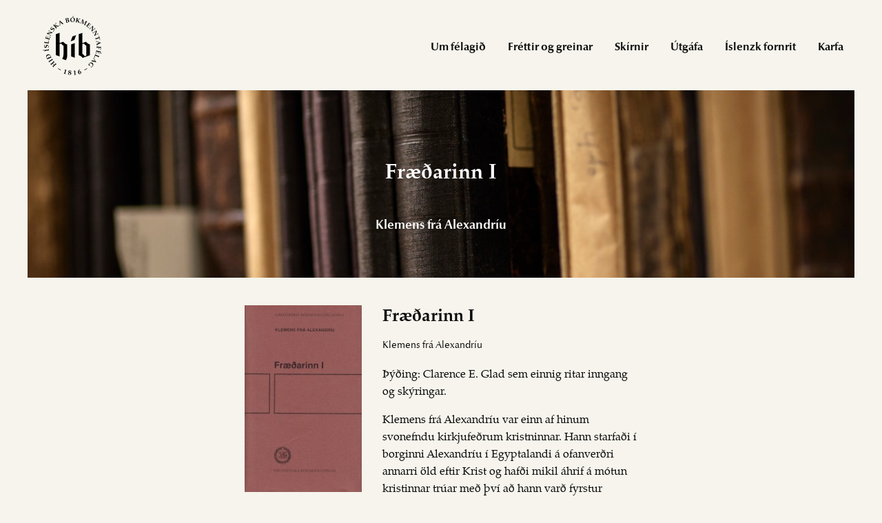

--- FILE ---
content_type: text/html; charset=UTF-8
request_url: https://hib.is/vara/fraedarinn/
body_size: 7664
content:
<!doctype html>
<html class="no-js" lang="is" >
	<head>
		<meta charset="UTF-8" />
		<meta name="viewport" content="width=device-width, initial-scale=1.0" />

		<title>Fræðarinn I &#8211; Hið íslenska bókmenntafélag</title>
<meta name='robots' content='max-image-preview:large' />
<script>window._wca = window._wca || [];</script>
<link rel='dns-prefetch' href='//stats.wp.com' />
<link rel='dns-prefetch' href='//ajax.googleapis.com' />
<link rel='stylesheet' id='wp-block-library-css' href='https://hib.is/wp-includes/css/dist/block-library/style.min.css?ver=6.6.4' type='text/css' media='all' />
<link rel='stylesheet' id='mediaelement-css' href='https://hib.is/wp-includes/js/mediaelement/mediaelementplayer-legacy.min.css?ver=4.2.17' type='text/css' media='all' />
<link rel='stylesheet' id='wp-mediaelement-css' href='https://hib.is/wp-includes/js/mediaelement/wp-mediaelement.min.css?ver=6.6.4' type='text/css' media='all' />
<style id='jetpack-sharing-buttons-style-inline-css' type='text/css'>
.jetpack-sharing-buttons__services-list{display:flex;flex-direction:row;flex-wrap:wrap;gap:0;list-style-type:none;margin:5px;padding:0}.jetpack-sharing-buttons__services-list.has-small-icon-size{font-size:12px}.jetpack-sharing-buttons__services-list.has-normal-icon-size{font-size:16px}.jetpack-sharing-buttons__services-list.has-large-icon-size{font-size:24px}.jetpack-sharing-buttons__services-list.has-huge-icon-size{font-size:36px}@media print{.jetpack-sharing-buttons__services-list{display:none!important}}.editor-styles-wrapper .wp-block-jetpack-sharing-buttons{gap:0;padding-inline-start:0}ul.jetpack-sharing-buttons__services-list.has-background{padding:1.25em 2.375em}
</style>
<style id='classic-theme-styles-inline-css' type='text/css'>
/*! This file is auto-generated */
.wp-block-button__link{color:#fff;background-color:#32373c;border-radius:9999px;box-shadow:none;text-decoration:none;padding:calc(.667em + 2px) calc(1.333em + 2px);font-size:1.125em}.wp-block-file__button{background:#32373c;color:#fff;text-decoration:none}
</style>
<style id='global-styles-inline-css' type='text/css'>
:root{--wp--preset--aspect-ratio--square: 1;--wp--preset--aspect-ratio--4-3: 4/3;--wp--preset--aspect-ratio--3-4: 3/4;--wp--preset--aspect-ratio--3-2: 3/2;--wp--preset--aspect-ratio--2-3: 2/3;--wp--preset--aspect-ratio--16-9: 16/9;--wp--preset--aspect-ratio--9-16: 9/16;--wp--preset--color--black: #000000;--wp--preset--color--cyan-bluish-gray: #abb8c3;--wp--preset--color--white: #ffffff;--wp--preset--color--pale-pink: #f78da7;--wp--preset--color--vivid-red: #cf2e2e;--wp--preset--color--luminous-vivid-orange: #ff6900;--wp--preset--color--luminous-vivid-amber: #fcb900;--wp--preset--color--light-green-cyan: #7bdcb5;--wp--preset--color--vivid-green-cyan: #00d084;--wp--preset--color--pale-cyan-blue: #8ed1fc;--wp--preset--color--vivid-cyan-blue: #0693e3;--wp--preset--color--vivid-purple: #9b51e0;--wp--preset--gradient--vivid-cyan-blue-to-vivid-purple: linear-gradient(135deg,rgba(6,147,227,1) 0%,rgb(155,81,224) 100%);--wp--preset--gradient--light-green-cyan-to-vivid-green-cyan: linear-gradient(135deg,rgb(122,220,180) 0%,rgb(0,208,130) 100%);--wp--preset--gradient--luminous-vivid-amber-to-luminous-vivid-orange: linear-gradient(135deg,rgba(252,185,0,1) 0%,rgba(255,105,0,1) 100%);--wp--preset--gradient--luminous-vivid-orange-to-vivid-red: linear-gradient(135deg,rgba(255,105,0,1) 0%,rgb(207,46,46) 100%);--wp--preset--gradient--very-light-gray-to-cyan-bluish-gray: linear-gradient(135deg,rgb(238,238,238) 0%,rgb(169,184,195) 100%);--wp--preset--gradient--cool-to-warm-spectrum: linear-gradient(135deg,rgb(74,234,220) 0%,rgb(151,120,209) 20%,rgb(207,42,186) 40%,rgb(238,44,130) 60%,rgb(251,105,98) 80%,rgb(254,248,76) 100%);--wp--preset--gradient--blush-light-purple: linear-gradient(135deg,rgb(255,206,236) 0%,rgb(152,150,240) 100%);--wp--preset--gradient--blush-bordeaux: linear-gradient(135deg,rgb(254,205,165) 0%,rgb(254,45,45) 50%,rgb(107,0,62) 100%);--wp--preset--gradient--luminous-dusk: linear-gradient(135deg,rgb(255,203,112) 0%,rgb(199,81,192) 50%,rgb(65,88,208) 100%);--wp--preset--gradient--pale-ocean: linear-gradient(135deg,rgb(255,245,203) 0%,rgb(182,227,212) 50%,rgb(51,167,181) 100%);--wp--preset--gradient--electric-grass: linear-gradient(135deg,rgb(202,248,128) 0%,rgb(113,206,126) 100%);--wp--preset--gradient--midnight: linear-gradient(135deg,rgb(2,3,129) 0%,rgb(40,116,252) 100%);--wp--preset--font-size--small: 13px;--wp--preset--font-size--medium: 20px;--wp--preset--font-size--large: 36px;--wp--preset--font-size--x-large: 42px;--wp--preset--spacing--20: 0.44rem;--wp--preset--spacing--30: 0.67rem;--wp--preset--spacing--40: 1rem;--wp--preset--spacing--50: 1.5rem;--wp--preset--spacing--60: 2.25rem;--wp--preset--spacing--70: 3.38rem;--wp--preset--spacing--80: 5.06rem;--wp--preset--shadow--natural: 6px 6px 9px rgba(0, 0, 0, 0.2);--wp--preset--shadow--deep: 12px 12px 50px rgba(0, 0, 0, 0.4);--wp--preset--shadow--sharp: 6px 6px 0px rgba(0, 0, 0, 0.2);--wp--preset--shadow--outlined: 6px 6px 0px -3px rgba(255, 255, 255, 1), 6px 6px rgba(0, 0, 0, 1);--wp--preset--shadow--crisp: 6px 6px 0px rgba(0, 0, 0, 1);}:where(.is-layout-flex){gap: 0.5em;}:where(.is-layout-grid){gap: 0.5em;}body .is-layout-flex{display: flex;}.is-layout-flex{flex-wrap: wrap;align-items: center;}.is-layout-flex > :is(*, div){margin: 0;}body .is-layout-grid{display: grid;}.is-layout-grid > :is(*, div){margin: 0;}:where(.wp-block-columns.is-layout-flex){gap: 2em;}:where(.wp-block-columns.is-layout-grid){gap: 2em;}:where(.wp-block-post-template.is-layout-flex){gap: 1.25em;}:where(.wp-block-post-template.is-layout-grid){gap: 1.25em;}.has-black-color{color: var(--wp--preset--color--black) !important;}.has-cyan-bluish-gray-color{color: var(--wp--preset--color--cyan-bluish-gray) !important;}.has-white-color{color: var(--wp--preset--color--white) !important;}.has-pale-pink-color{color: var(--wp--preset--color--pale-pink) !important;}.has-vivid-red-color{color: var(--wp--preset--color--vivid-red) !important;}.has-luminous-vivid-orange-color{color: var(--wp--preset--color--luminous-vivid-orange) !important;}.has-luminous-vivid-amber-color{color: var(--wp--preset--color--luminous-vivid-amber) !important;}.has-light-green-cyan-color{color: var(--wp--preset--color--light-green-cyan) !important;}.has-vivid-green-cyan-color{color: var(--wp--preset--color--vivid-green-cyan) !important;}.has-pale-cyan-blue-color{color: var(--wp--preset--color--pale-cyan-blue) !important;}.has-vivid-cyan-blue-color{color: var(--wp--preset--color--vivid-cyan-blue) !important;}.has-vivid-purple-color{color: var(--wp--preset--color--vivid-purple) !important;}.has-black-background-color{background-color: var(--wp--preset--color--black) !important;}.has-cyan-bluish-gray-background-color{background-color: var(--wp--preset--color--cyan-bluish-gray) !important;}.has-white-background-color{background-color: var(--wp--preset--color--white) !important;}.has-pale-pink-background-color{background-color: var(--wp--preset--color--pale-pink) !important;}.has-vivid-red-background-color{background-color: var(--wp--preset--color--vivid-red) !important;}.has-luminous-vivid-orange-background-color{background-color: var(--wp--preset--color--luminous-vivid-orange) !important;}.has-luminous-vivid-amber-background-color{background-color: var(--wp--preset--color--luminous-vivid-amber) !important;}.has-light-green-cyan-background-color{background-color: var(--wp--preset--color--light-green-cyan) !important;}.has-vivid-green-cyan-background-color{background-color: var(--wp--preset--color--vivid-green-cyan) !important;}.has-pale-cyan-blue-background-color{background-color: var(--wp--preset--color--pale-cyan-blue) !important;}.has-vivid-cyan-blue-background-color{background-color: var(--wp--preset--color--vivid-cyan-blue) !important;}.has-vivid-purple-background-color{background-color: var(--wp--preset--color--vivid-purple) !important;}.has-black-border-color{border-color: var(--wp--preset--color--black) !important;}.has-cyan-bluish-gray-border-color{border-color: var(--wp--preset--color--cyan-bluish-gray) !important;}.has-white-border-color{border-color: var(--wp--preset--color--white) !important;}.has-pale-pink-border-color{border-color: var(--wp--preset--color--pale-pink) !important;}.has-vivid-red-border-color{border-color: var(--wp--preset--color--vivid-red) !important;}.has-luminous-vivid-orange-border-color{border-color: var(--wp--preset--color--luminous-vivid-orange) !important;}.has-luminous-vivid-amber-border-color{border-color: var(--wp--preset--color--luminous-vivid-amber) !important;}.has-light-green-cyan-border-color{border-color: var(--wp--preset--color--light-green-cyan) !important;}.has-vivid-green-cyan-border-color{border-color: var(--wp--preset--color--vivid-green-cyan) !important;}.has-pale-cyan-blue-border-color{border-color: var(--wp--preset--color--pale-cyan-blue) !important;}.has-vivid-cyan-blue-border-color{border-color: var(--wp--preset--color--vivid-cyan-blue) !important;}.has-vivid-purple-border-color{border-color: var(--wp--preset--color--vivid-purple) !important;}.has-vivid-cyan-blue-to-vivid-purple-gradient-background{background: var(--wp--preset--gradient--vivid-cyan-blue-to-vivid-purple) !important;}.has-light-green-cyan-to-vivid-green-cyan-gradient-background{background: var(--wp--preset--gradient--light-green-cyan-to-vivid-green-cyan) !important;}.has-luminous-vivid-amber-to-luminous-vivid-orange-gradient-background{background: var(--wp--preset--gradient--luminous-vivid-amber-to-luminous-vivid-orange) !important;}.has-luminous-vivid-orange-to-vivid-red-gradient-background{background: var(--wp--preset--gradient--luminous-vivid-orange-to-vivid-red) !important;}.has-very-light-gray-to-cyan-bluish-gray-gradient-background{background: var(--wp--preset--gradient--very-light-gray-to-cyan-bluish-gray) !important;}.has-cool-to-warm-spectrum-gradient-background{background: var(--wp--preset--gradient--cool-to-warm-spectrum) !important;}.has-blush-light-purple-gradient-background{background: var(--wp--preset--gradient--blush-light-purple) !important;}.has-blush-bordeaux-gradient-background{background: var(--wp--preset--gradient--blush-bordeaux) !important;}.has-luminous-dusk-gradient-background{background: var(--wp--preset--gradient--luminous-dusk) !important;}.has-pale-ocean-gradient-background{background: var(--wp--preset--gradient--pale-ocean) !important;}.has-electric-grass-gradient-background{background: var(--wp--preset--gradient--electric-grass) !important;}.has-midnight-gradient-background{background: var(--wp--preset--gradient--midnight) !important;}.has-small-font-size{font-size: var(--wp--preset--font-size--small) !important;}.has-medium-font-size{font-size: var(--wp--preset--font-size--medium) !important;}.has-large-font-size{font-size: var(--wp--preset--font-size--large) !important;}.has-x-large-font-size{font-size: var(--wp--preset--font-size--x-large) !important;}
:where(.wp-block-post-template.is-layout-flex){gap: 1.25em;}:where(.wp-block-post-template.is-layout-grid){gap: 1.25em;}
:where(.wp-block-columns.is-layout-flex){gap: 2em;}:where(.wp-block-columns.is-layout-grid){gap: 2em;}
:root :where(.wp-block-pullquote){font-size: 1.5em;line-height: 1.6;}
</style>
<style id='woocommerce-inline-inline-css' type='text/css'>
.woocommerce form .form-row .required { visibility: visible; }
</style>
<link rel='stylesheet' id='brands-styles-css' href='https://hib.is/wp-content/plugins/woocommerce/assets/css/brands.css?ver=9.8.6' type='text/css' media='all' />
<link rel='stylesheet' id='main-stylesheet-css' href='https://hib.is/wp-content/themes/hib/assets/stylesheets/foundation.css?ver=2.6.1' type='text/css' media='all' />
<script type="text/javascript" src="//ajax.googleapis.com/ajax/libs/jquery/2.1.0/jquery.min.js?ver=2.1.0" id="jquery-js"></script>
<script type="text/javascript" src="https://hib.is/wp-content/plugins/woocommerce/assets/js/jquery-blockui/jquery.blockUI.min.js?ver=2.7.0-wc.9.8.6" id="jquery-blockui-js" defer="defer" data-wp-strategy="defer"></script>
<script type="text/javascript" id="wc-add-to-cart-js-extra">
/* <![CDATA[ */
var wc_add_to_cart_params = {"ajax_url":"\/wp-admin\/admin-ajax.php","wc_ajax_url":"\/?wc-ajax=%%endpoint%%","i18n_view_cart":"View cart","cart_url":"https:\/\/hib.is\/karfa\/","is_cart":"","cart_redirect_after_add":"no"};
/* ]]> */
</script>
<script type="text/javascript" src="https://hib.is/wp-content/plugins/woocommerce/assets/js/frontend/add-to-cart.min.js?ver=9.8.6" id="wc-add-to-cart-js" defer="defer" data-wp-strategy="defer"></script>
<script type="text/javascript" id="wc-single-product-js-extra">
/* <![CDATA[ */
var wc_single_product_params = {"i18n_required_rating_text":"Gef\u00f0u einkunn","i18n_rating_options":["1 of 5 stars","2 of 5 stars","3 of 5 stars","4 of 5 stars","5 of 5 stars"],"i18n_product_gallery_trigger_text":"View full-screen image gallery","review_rating_required":"yes","flexslider":{"rtl":false,"animation":"slide","smoothHeight":true,"directionNav":false,"controlNav":"thumbnails","slideshow":false,"animationSpeed":500,"animationLoop":false,"allowOneSlide":false},"zoom_enabled":"","zoom_options":[],"photoswipe_enabled":"","photoswipe_options":{"shareEl":false,"closeOnScroll":false,"history":false,"hideAnimationDuration":0,"showAnimationDuration":0},"flexslider_enabled":""};
/* ]]> */
</script>
<script type="text/javascript" src="https://hib.is/wp-content/plugins/woocommerce/assets/js/frontend/single-product.min.js?ver=9.8.6" id="wc-single-product-js" defer="defer" data-wp-strategy="defer"></script>
<script type="text/javascript" src="https://hib.is/wp-content/plugins/woocommerce/assets/js/js-cookie/js.cookie.min.js?ver=2.1.4-wc.9.8.6" id="js-cookie-js" defer="defer" data-wp-strategy="defer"></script>
<script type="text/javascript" id="woocommerce-js-extra">
/* <![CDATA[ */
var woocommerce_params = {"ajax_url":"\/wp-admin\/admin-ajax.php","wc_ajax_url":"\/?wc-ajax=%%endpoint%%","i18n_password_show":"Show password","i18n_password_hide":"Hide password"};
/* ]]> */
</script>
<script type="text/javascript" src="https://hib.is/wp-content/plugins/woocommerce/assets/js/frontend/woocommerce.min.js?ver=9.8.6" id="woocommerce-js" defer="defer" data-wp-strategy="defer"></script>
<script type="text/javascript" src="https://stats.wp.com/s-202603.js" id="woocommerce-analytics-js" defer="defer" data-wp-strategy="defer"></script>
<link rel="https://api.w.org/" href="https://hib.is/wp-json/" /><link rel="alternate" title="JSON" type="application/json" href="https://hib.is/wp-json/wp/v2/product/885" /><link rel="alternate" title="oEmbed (JSON)" type="application/json+oembed" href="https://hib.is/wp-json/oembed/1.0/embed?url=https%3A%2F%2Fhib.is%2Fvara%2Ffraedarinn%2F" />
<link rel="alternate" title="oEmbed (XML)" type="text/xml+oembed" href="https://hib.is/wp-json/oembed/1.0/embed?url=https%3A%2F%2Fhib.is%2Fvara%2Ffraedarinn%2F&#038;format=xml" />
	<style>img#wpstats{display:none}</style>
		<meta name="pinterest-rich-pin" content="false" />	<noscript><style>.woocommerce-product-gallery{ opacity: 1 !important; }</style></noscript>
	<meta name="redi-version" content="1.2.7" />                <link rel="stylesheet" href="https://hib.is/wp-content/themes/hib/style.css">
	</head>
	<body data-rsssl=1 class="product-template-default single single-product postid-885 theme-hib woocommerce woocommerce-page woocommerce-no-js offcanvas">
	
	
	
	<header id="masthead" class="site-header" role="banner">
		<div class="title-bar" data-responsive-toggle="site-navigation">
			<button class="menu-icon" type="button" data-toggle="mobile-menu"></button>
			<div class="title-bar-title">
				<a href="https://hib.is/" rel="home" class="hide">Hið íslenska bókmenntafélag</a>
			</div>
		</div>

		<nav id="site-navigation" class="main-navigation top-bar" role="navigation">
			<div class="top-bar-left">
				<ul class="menu">
					<li class="home"><a href="https://hib.is/" class="hide" rel="home">Hið íslenska bókmenntafélag</a></li>
				</ul>
			</div>
			<div class="top-bar-right">
				<ul id="menu-adalvalmynd" class="dropdown menu desktop-menu" data-dropdown-menu><li id="menu-item-16" class="menu-item menu-item-type-post_type menu-item-object-page menu-item-16"><a href="https://hib.is/um-felagid/">Um félagið</a></li>
<li id="menu-item-97" class="menu-item menu-item-type-custom menu-item-object-custom menu-item-97"><a href="https://hib.is/2016/03/16/gamma-gerist-bakhjarl/">Fréttir og greinar</a></li>
<li id="menu-item-18" class="menu-item menu-item-type-post_type menu-item-object-page menu-item-18"><a href="https://hib.is/skirnir/">Skírnir</a></li>
<li id="menu-item-19" class="menu-item menu-item-type-post_type menu-item-object-page menu-item-19"><a href="https://hib.is/utgafa/">Útgáfa</a></li>
<li id="menu-item-1415" class="menu-item menu-item-type-post_type menu-item-object-page menu-item-1415"><a href="https://hib.is/fornrit/">Íslenzk fornrit</a></li>
<li id="menu-item-619" class="menu-item menu-item-type-post_type menu-item-object-page menu-item-619"><a href="https://hib.is/karfa/">Karfa</a></li>
</ul>
									
<nav class="vertical menu" id="mobile-menu" role="navigation">
  <ul id="menu-adalvalmynd-1" class="vertical menu" data-accordion-menu><li class="menu-item menu-item-type-post_type menu-item-object-page menu-item-16"><a href="https://hib.is/um-felagid/">Um félagið</a></li>
<li class="menu-item menu-item-type-custom menu-item-object-custom menu-item-97"><a href="https://hib.is/2016/03/16/gamma-gerist-bakhjarl/">Fréttir og greinar</a></li>
<li class="menu-item menu-item-type-post_type menu-item-object-page menu-item-18"><a href="https://hib.is/skirnir/">Skírnir</a></li>
<li class="menu-item menu-item-type-post_type menu-item-object-page menu-item-19"><a href="https://hib.is/utgafa/">Útgáfa</a></li>
<li class="menu-item menu-item-type-post_type menu-item-object-page menu-item-1415"><a href="https://hib.is/fornrit/">Íslenzk fornrit</a></li>
<li class="menu-item menu-item-type-post_type menu-item-object-page menu-item-619"><a href="https://hib.is/karfa/">Karfa</a></li>
</ul></nav>
							</div>
		</nav>
	</header>

	<header id="logo-header">
			<a href="https://hib.is/" rel="home">
				<img src="https://hib.is/wp-content/themes/hib/assets/images/logos/hib.svg" id="logo" alt="Hið íslenska bókmenntafélag." />
			</a>
		
		</a>
	</header>

	<section class="container">
		
<div id="book" role="main">


      <div id="top-segment" class="" style="background-image: url('https://hib.is/wp-content/uploads/2016/03/GAMMA-HIB-_DSC1944-1024x683.jpg')">
    <h1>
      Fræðarinn I    </h1>
    <h2>
      Klemens frá Alexandríu     </h2>
  </div>
  <div class="small-12 medium-8 large-6 medium-centered large-centered">
    <article class="main-content post-885 product type-product status-publish product_cat-uncategorized first instock shipping-taxable purchasable product-type-simple" id="post-885">
                <div class="row">
          <div class="small-12 columns">
            <div id="woomsg"></div>
          </div>
        </div>
        <div class="row">
          <div class="small-12 medium-4 columns book-cover">
            <img src="https://hib.is/wp-content/uploads/2018/03/fræðarinn-188x300.jpg" alt="Fræðarinn I"/>

                                    <p class="prices">3.490,- / 2.792,-
            </p>

                      </div>
          <div class="small-12 medium-8 columns">

            <header>
                <h2 class="entry-title">Fræðarinn I</h2>
                <h2 class="hofundur">Klemens frá Alexandríu </h2>
            </header>
            <p class="um-bokina-langt"><p>Þýðing: Clarence E. Glad sem einnig ritar inngang og skýringar.</p>
<p>Klemens frá Alexandríu var einn af hinum svonefndu kirkjufeðrum kristninnar. Hann starfaði í borginni Alexandríu í Egyptalandi á ofanverðri annarri öld eftir Krist og hafði mikil áhrif á mótun kristinnar trúar með því að hann varð fyrstur kristinna manna til að flétta skipulega saman gríska heimspeki og hina gyðing-kristilegu hugsun. Menningarsögulegt gildi verka hans er því ótvírætt. Klemens hlaut gríska menntun og þekkti vel til heimspeki Platons, Aristótelesar og stóuspekinganna, enda gætir víða áhrifa þeirra á hugsun hans. Hann leit svo á að heimspekin færði manni heim mikilvæga þekkingu á sjálfum sér, heiminum og Guði, þótt hún væri að vísu ekki nema hjálpartæki á vegi mannsins til hjálpræðis.</p>
<p><em>Fræðarinn</em> er eitt grundvallarrita Klemensar. Hugsanlegt er að bókin hafi verið rituð sem leiðsagnarkver í kristilegu uppeldi, en í henni setur höfundur fram guðfræðilega undirstöðu kristinnar siðfræði. Maðurinn er skapaður í Guðs mynd og fullkomnun hans felst í aðlögun að Guði. Í augum Guðs erum við börn á þroskabraut og fræðari okkar er Kristur, sem hvetur, ráðleggur og huggar. Það er með því að reyna að líkjast honum í verkum okkar sem við ræktum með okkur allar dygðir. Í umfjöllun sinni um uppeldi, menntun og siðferði leggur hann út af hugtakinu paidagogos eða fræðari, sem vísar til þess sem í hefðbundnu grísku uppeldi hafði öllum stundum umsjón með dreng og var ábyrgur fyrir því að koma honum til manns. Kristur, hið holdgerða Orð, er fræðari okkar í þessum skilningi en einnig kennari.</p>
<p>Bókinni fylgir ítarlegur inngangur eftir Clarence E. Glad þar sem guðfræði Klemensar, áhrifavöldum hans og stöðu kristindómsins á 2. öld eru gerð skil. Auk þess geymir þessi útgáfa fjölda skýringa og viðauka, lesendum til glöggvunar.</p>
<p>Annað rit Klemensar frá Alexandríu, <em>Hjálpræði efnamanns,</em> hefur einnig komið út sem Lærdómsrit.</p>
<p>&nbsp;</p>
<p>&nbsp;</p>
</p>
            <div class="milliprik"></div>
          </div>
        </div>
    </article>
  </div>


<div class="woocommerce-notices-wrapper"></div>
<div itemscope itemtype="http://schema.org/Product" id="product-885" class="post-885 product type-product status-publish product_cat-uncategorized  instock shipping-taxable purchasable product-type-simple">

	<div class="images">
	<img src="https://hib.is/wp-content/uploads/2018/03/fræðarinn-188x300.jpg" alt="" /></div>

	<div class="summary entry-summary">

		<h1 itemprop="name" class="product_title entry-title">Fræðarinn I</h1><div itemprop="offers" itemscope itemtype="http://schema.org/Offer">

	<p class="price"><span class="woocommerce-Price-amount amount"><bdi>3.490&nbsp;<span class="woocommerce-Price-currencySymbol">kr.</span></bdi></span></p>

	<meta itemprop="price" content="3490" />
	<meta itemprop="priceCurrency" content="ISK" />
	<link itemprop="availability" href="https://schema.org/InStock" />

</div>



	
	<form class="cart" method="post" enctype='multipart/form-data'>
	 	
	 	<div class="quantity">
	<input type="number" step="1" min="1" max="" name="quantity" value="1" title="Magn" class="input-text qty text" size="4" pattern="[0-9]*" inputmode="numeric" />
</div>

	 	<input type="hidden" name="add-to-cart" value="885" />

	 	<button type="submit" class="single_add_to_cart_button button alt">Setja í körfu</button>

			</form>

	
<div class="product_meta">

	
	
	<span class="posted_in">Flokkur: <a href="https://hib.is/voruflokkur/uncategorized/" rel="tag">Uncategorized</a></span>
	
	
</div>


	</div><!-- .summary -->

	
	<meta itemprop="url" content="https://hib.is/vara/fraedarinn/" />

</div><!-- #product-885 -->


<script>
  var productNode = $(".product").last();
  productNode.find('div[itemprop="offers"]').remove();
  $(".product").last().remove();
  $(".book-cover").append(productNode);

  var msg = $(".woocommerce-message");
  msg.remove();
  $("#woomsg").html(msg);
</script>


</div>

		</section>
		<div id="footer-container">
			<footer id="footer">
				<div class="row">
					<div class="small-12 medium-8 medium-centered columns">
						<div class="row">
							<div class="small-12 medium-4 logo-container columns">
								<img src="https://hib.is/wp-content/themes/hib/assets/images/logos/hib.svg" />
							</div>
							<div class="small-12 medium-4 columns">
								<div class="contact">
									Hagatorgi,<br />
									107 Reykjavík<br />
									Netfang: <a href="mailto:hib@hib.is">hib@hib.is</a><br />
									Sími: 588 9060<br />
									Gsm: 690 0030<br />
									Afgreiðslutími virka daga 10-16<br />
									Kt.: 620169-7659<br />
									Vsk.: 10965
								</div>
							</div>
							<div class="small-12 medium-4 columns">
								<div class="nav-bottom">
									<article id="nav_menu-2" class="widget_nav_menu"><div class="menu-fotvalmynd-container"><ul id="menu-fotvalmynd" class="menu"><li id="menu-item-576" class="menu-item menu-item-type-post_type menu-item-object-page menu-item-576"><a href="https://hib.is/um-felagid/">Um félagið</a></li>
<li id="menu-item-577" class="menu-item menu-item-type-post_type menu-item-object-page menu-item-577"><a href="https://hib.is/frettir-og-greinar/">Fréttir og greinar</a></li>
<li id="menu-item-578" class="menu-item menu-item-type-post_type menu-item-object-page menu-item-578"><a href="https://hib.is/skirnir/">Skírnir</a></li>
<li id="menu-item-579" class="menu-item menu-item-type-post_type menu-item-object-page menu-item-579"><a href="https://hib.is/utgafa/">Útgáfa</a></li>
<li id="menu-item-580" class="menu-item menu-item-type-post_type menu-item-object-page menu-item-580"><a href="https://hib.is/skilmalar-vefverslunar/">Skilmálar vefverslunar</a></li>
</ul></div></article>								</div>
							</div>
						</div>
					</div>
				</div>
			</footer>
		</div>

		
<script type="application/ld+json">{"@context":"https:\/\/schema.org\/","@type":"Product","@id":"https:\/\/hib.is\/vara\/fraedarinn\/#product","name":"Fr\u00e6\u00f0arinn I","url":"https:\/\/hib.is\/vara\/fraedarinn\/","description":"","sku":885,"offers":[{"@type":"Offer","priceSpecification":[{"@type":"UnitPriceSpecification","price":"3490","priceCurrency":"ISK","valueAddedTaxIncluded":false,"validThrough":"2027-12-31"}],"priceValidUntil":"2027-12-31","availability":"http:\/\/schema.org\/InStock","url":"https:\/\/hib.is\/vara\/fraedarinn\/","seller":{"@type":"Organization","name":"Hi\u00f0 \u00edslenska b\u00f3kmenntaf\u00e9lag","url":"https:\/\/hib.is"}}]}</script>	<script type='text/javascript'>
		(function () {
			var c = document.body.className;
			c = c.replace(/woocommerce-no-js/, 'woocommerce-js');
			document.body.className = c;
		})();
	</script>
	<link rel='stylesheet' id='wc-blocks-style-css' href='https://hib.is/wp-content/plugins/woocommerce/assets/client/blocks/wc-blocks.css?ver=wc-9.8.6' type='text/css' media='all' />
<script type="text/javascript" src="https://hib.is/wp-content/themes/hib/assets/javascript/mustache.min.js?ver=2.6.1" id="mustache-js"></script>
<script type="text/javascript" src="https://hib.is/wp-content/themes/hib/assets/javascript/foundation.js?ver=2.6.1" id="foundation-js"></script>
<script type="text/javascript" src="https://hib.is/wp-content/plugins/woocommerce/assets/js/sourcebuster/sourcebuster.min.js?ver=9.8.6" id="sourcebuster-js-js"></script>
<script type="text/javascript" id="wc-order-attribution-js-extra">
/* <![CDATA[ */
var wc_order_attribution = {"params":{"lifetime":1.0e-5,"session":30,"base64":false,"ajaxurl":"https:\/\/hib.is\/wp-admin\/admin-ajax.php","prefix":"wc_order_attribution_","allowTracking":true},"fields":{"source_type":"current.typ","referrer":"current_add.rf","utm_campaign":"current.cmp","utm_source":"current.src","utm_medium":"current.mdm","utm_content":"current.cnt","utm_id":"current.id","utm_term":"current.trm","utm_source_platform":"current.plt","utm_creative_format":"current.fmt","utm_marketing_tactic":"current.tct","session_entry":"current_add.ep","session_start_time":"current_add.fd","session_pages":"session.pgs","session_count":"udata.vst","user_agent":"udata.uag"}};
/* ]]> */
</script>
<script type="text/javascript" src="https://hib.is/wp-content/plugins/woocommerce/assets/js/frontend/order-attribution.min.js?ver=9.8.6" id="wc-order-attribution-js"></script>
<script type="text/javascript" src="https://stats.wp.com/e-202603.js" id="jetpack-stats-js" data-wp-strategy="defer"></script>
<script type="text/javascript" id="jetpack-stats-js-after">
/* <![CDATA[ */
_stq = window._stq || [];
_stq.push([ "view", JSON.parse("{\"v\":\"ext\",\"blog\":\"80563855\",\"post\":\"885\",\"tz\":\"0\",\"srv\":\"hib.is\",\"j\":\"1:13.7.1\"}") ]);
_stq.push([ "clickTrackerInit", "80563855", "885" ]);
/* ]]> */
</script>
<!-- WooCommerce JavaScript -->
<script type="text/javascript">
jQuery(function($) { 
_wca.push({'_en': 'woocommerceanalytics_product_view','blog_id': '80563855', 'ui': 'null', 'url': 'https://hib.is', 'woo_version': '9.8.6', 'store_admin': '0', 'device': 'desktop', 'template_used': '0', 'additional_blocks_on_cart_page': [],'additional_blocks_on_checkout_page': [],'store_currency': 'ISK', 'cart_page_contains_cart_block': '0', 'cart_page_contains_cart_shortcode': '1', 'checkout_page_contains_checkout_block': '0', 'checkout_page_contains_checkout_shortcode': '1', 'pi': '885', 'pn': 'Fræðarinn I', 'pc': 'Uncategorized', 'pp': '3490', 'pt': 'simple', });
 });
</script>

</body>
</html>


--- FILE ---
content_type: text/css
request_url: https://hib.is/wp-content/themes/hib/assets/fonts/MyFontsWebfontsKit.css
body_size: 474
content:
/**
 * @license
 * MyFonts Webfont Build ID 3185948, 2016-03-14T05:27:44-0400
 * 
 * The fonts listed in this notice are subject to the End User License
 * Agreement(s) entered into by the website owner. All other parties are 
 * explicitly restricted from using the Licensed Webfonts(s).
 * 
 * You may obtain a valid license at the URLs below.
 * 
 * Webfont: OptimaNovaLTPro-Bold by Linotype
 * URL: http://www.myfonts.com/fonts/linotype/optima-nova-lt/pro-bold/
 * Copyright: Copyright &#x00A9; 2003 - 2008 Linotype GmbH, www.linotype.com. All rights reserved. This font software may not be reproduced, modified, disclosed or transferred without the express written approval of Linotype GmbH. Optima is a trademark of Linotype GmbH
 * Licensed pageviews: 500,000
 * 
 * Webfont: OptimaNovaLTPro-Italic by Linotype
 * URL: http://www.myfonts.com/fonts/linotype/optima-nova-lt/pro-italic/
 * Copyright: Copyright &#x00A9; 2003 - 2008 Linotype GmbH, www.linotype.com. All rights reserved. This font software may not be reproduced, modified, disclosed or transferred without the express written approval of Linotype GmbH. Optima is a trademark of Linotype GmbH
 * Licensed pageviews: 500,000
 * 
 * Webfont: PalatinoLTPro-Italic by Linotype
 * URL: http://www.myfonts.com/fonts/linotype/palatino/pro-italic/
 * Copyright: Part of the digitally encoded machine readable outline data for producing the Typefaces provided is copyrighted &#x00A9; 2008 Linotype GmbH, www.linotype.com. All rights reserved. This software is the property of Linotype GmbH, and may not be reproduced, 
 * Licensed pageviews: 500,000
 * 
 * Webfont: PalatinoLTPro-Roman by Linotype
 * URL: http://www.myfonts.com/fonts/linotype/palatino/pro-roman/
 * Copyright: Part of the digitally encoded machine readable outline data for producing the Typefaces provided is copyrighted &#x00A9; 2008 Linotype GmbH, www.linotype.com. All rights reserved. This software is the property of Linotype GmbH, and may not be reproduced, 
 * Licensed pageviews: 250,000
 * 
 * Webfont: OptimaNovaLTPro-Regular by Linotype
 * URL: http://www.myfonts.com/fonts/linotype/optima-nova-lt/pro-regular/
 * Copyright: Copyright &#x00A9; 2003 - 2008 Linotype GmbH, www.linotype.com. All rights reserved. This font software may not be reproduced, modified, disclosed or transferred without the express written approval of Linotype GmbH. Optima is a trademark of Linotype GmbH
 * Licensed pageviews: 250,000
 * 
 * Webfont: PalatinoLTPro-Bold by Linotype
 * URL: http://www.myfonts.com/fonts/linotype/palatino/pro-bold/
 * Copyright: Part of the digitally encoded machine readable outline data for producing the Typefaces provided is copyrighted &#x00A9; 2008 Linotype GmbH, www.linotype.com. All rights reserved. This software is the property of Linotype GmbH, and may not be reproduced, 
 * Licensed pageviews: 250,000
 * 
 * 
 * License: http://www.myfonts.com/viewlicense?type=web&buildid=3185948
 * 
 * © 2016 MyFonts Inc
*/


/* @import must be at top of file, otherwise CSS will not work */
@import url("//hello.myfonts.net/count/309d1c");

  
@font-face {font-family: 'OptimaNovaLTPro-Bold';src: url('webfonts/309D1C_0_0.eot');src: url('webfonts/309D1C_0_0.eot?#iefix') format('embedded-opentype'),url('webfonts/309D1C_0_0.woff2') format('woff2'),url('webfonts/309D1C_0_0.woff') format('woff'),url('webfonts/309D1C_0_0.ttf') format('truetype');}
 
  
@font-face {font-family: 'OptimaNovaLTPro-Italic';src: url('webfonts/309D1C_1_0.eot');src: url('webfonts/309D1C_1_0.eot?#iefix') format('embedded-opentype'),url('webfonts/309D1C_1_0.woff2') format('woff2'),url('webfonts/309D1C_1_0.woff') format('woff'),url('webfonts/309D1C_1_0.ttf') format('truetype');}
 
  
@font-face {font-family: 'PalatinoLTPro-Italic';src: url('webfonts/309D1C_2_0.eot');src: url('webfonts/309D1C_2_0.eot?#iefix') format('embedded-opentype'),url('webfonts/309D1C_2_0.woff2') format('woff2'),url('webfonts/309D1C_2_0.woff') format('woff'),url('webfonts/309D1C_2_0.ttf') format('truetype');}
 
  
@font-face {font-family: 'PalatinoLTPro-Roman';src: url('webfonts/309D1C_3_0.eot');src: url('webfonts/309D1C_3_0.eot?#iefix') format('embedded-opentype'),url('webfonts/309D1C_3_0.woff2') format('woff2'),url('webfonts/309D1C_3_0.woff') format('woff'),url('webfonts/309D1C_3_0.ttf') format('truetype');}
 
  
@font-face {font-family: 'OptimaNovaLTPro-Regular';src: url('webfonts/309D1C_4_0.eot');src: url('webfonts/309D1C_4_0.eot?#iefix') format('embedded-opentype'),url('webfonts/309D1C_4_0.woff2') format('woff2'),url('webfonts/309D1C_4_0.woff') format('woff'),url('webfonts/309D1C_4_0.ttf') format('truetype');}
 
  
@font-face {font-family: 'PalatinoLTPro-Bold';src: url('webfonts/309D1C_5_0.eot');src: url('webfonts/309D1C_5_0.eot?#iefix') format('embedded-opentype'),url('webfonts/309D1C_5_0.woff2') format('woff2'),url('webfonts/309D1C_5_0.woff') format('woff'),url('webfonts/309D1C_5_0.ttf') format('truetype');}
 

--- FILE ---
content_type: image/svg+xml
request_url: https://hib.is/wp-content/themes/hib/assets/images/logos/hib.svg
body_size: 6210
content:
<?xml version="1.0" encoding="utf-8"?>
<!-- Generator: Adobe Illustrator 19.2.1, SVG Export Plug-In . SVG Version: 6.00 Build 0)  -->
<!DOCTYPE svg PUBLIC "-//W3C//DTD SVG 1.1//EN" "http://www.w3.org/Graphics/SVG/1.1/DTD/svg11.dtd">
<svg version="1.1" id="Layer_1" xmlns="http://www.w3.org/2000/svg" xmlns:xlink="http://www.w3.org/1999/xlink" x="0px" y="0px"
	 viewBox="0 0 265.2 267.9" style="enable-background:new 0 0 265.2 267.9;" xml:space="preserve">
<g>
	<polygon points="127.2,181.9 142.9,187.6 142.9,125 127.2,130.7 	"/>
	<polygon points="125.5,117.4 141.2,111.7 148.6,91.1 133,96.8 	"/>
	<path d="M93.6,119.4L93.6,119.4L93.6,119.4L93.6,119.4L93.6,119.4l-15.8,5.7V81.4l-15.7,5.7v89.2l15.7,5.7v-52.8l6.3-2.3
		c2.9,3.8,6.4,7.1,10.6,9.7v36.9c0,7-2.1,13.5-5.6,18.9l15.7,5.7c3.6-5.4,5.6-11.9,5.6-18.9v-48.2C103.4,129,97.5,124.8,93.6,119.4z
		"/>
	<path d="M191.3,119.4L191.3,119.4L191.3,119.4L191.3,119.4L191.3,119.4l-15.8,5.7V81.4l-15.7,5.7v89.7c7,1.9,12.9,6,16.7,11.5v0
		l0,0l0,0l0,0l31.5-11.5v-4v-41.9C201,129,195.1,124.8,191.3,119.4z M186,180.8c-2.9-3.8-6.4-7.1-10.5-9.7v-42l6.3-2.3
		c2.9,3.8,6.4,7.1,10.6,9.7v42L186,180.8z"/>
</g>
<g>
	<g>
		<path d="M49,211.7c0.9,1.1,2.5,2.7,3.1,3.4c0.7,0.8,1.5,1.6,2.8,2.9l2.1-2c2.9-2.8,3.3-3.1,3.5-3.7c0-0.3-0.1-0.6-0.9-1.5l0-0.1
			l0.5-0.5l0.1,0c0.9,1.1,2.4,2.7,2.6,3c0.2,0.3,1.6,1.7,2.6,2.6l0,0.1l-0.5,0.5l-0.1,0c-0.9-0.8-1.2-0.9-1.4-0.9
			c-0.5,0.1-0.9,0.5-3.9,3.2l-4.4,4.1c-2.9,2.7-3.4,3.2-3.4,3.7c0,0.3,0.1,0.6,0.8,1.5l0,0.1l-0.5,0.5l-0.1,0
			c-0.9-1-2.3-2.5-2.5-2.8c-0.2-0.2-1.8-1.9-2.8-2.8l0-0.1l0.5-0.5l0.1,0c0.9,0.8,1.2,0.9,1.4,0.9c0.5,0,0.9-0.5,3.9-3.2l1.2-1.1
			c-1.2-1.4-1.6-1.8-2.7-3c-1.6-1.6-2.3-2.4-3.2-3.3l-1.2,1.1c-2.9,2.7-3.4,3.2-3.4,3.7c0,0.3,0.1,0.6,0.9,1.5l0,0.1l-0.5,0.5
			l-0.1,0c-0.9-1.1-2.4-2.7-2.6-3s-1.6-1.7-2.6-2.6l0-0.1l0.5-0.5l0.1,0c0.9,0.8,1.2,0.9,1.4,0.9c0.5,0,1-0.5,3.9-3.2l4.4-4.1
			c2.9-2.8,3.3-3.1,3.5-3.7c0-0.3-0.1-0.6-0.8-1.5l0-0.1l0.5-0.5l0.1,0c0.9,1,2.3,2.5,2.5,2.8c0.2,0.2,1.8,1.9,2.8,2.8l0,0.1
			l-0.5,0.5l-0.1,0c-0.9-0.8-1.2-0.9-1.4-0.9c-0.5,0.1-0.9,0.5-3.9,3.2L49,211.7z"/>
		<path d="M38.4,202.8c-3.3,2.2-3.9,2.6-4,3c-0.1,0.3,0,0.6,0.6,1.6l0,0.1l-0.6,0.4l-0.1,0c-0.7-1.2-1.8-2.9-2-3.2
			c-0.2-0.2-1.4-2.1-2.2-3.2l0-0.1l0.6-0.4l0.1,0c0.7,0.9,1,1.1,1.3,1.2c0.5,0,1-0.3,4.4-2.5l5-3.3c3.4-2.2,3.8-2.5,4.1-3
			c0.1-0.3,0-0.6-0.6-1.6l0-0.1l0.6-0.4l0.1,0c0.7,1.2,1.9,3,2,3.3c0.2,0.3,1.4,2,2.2,3.1l0,0.1l-0.6,0.4l-0.1,0
			c-0.7-0.9-1-1.1-1.2-1.2c-0.5,0-1,0.3-4.4,2.5L38.4,202.8z"/>
		<path d="M22,185.9c-2.5-5.7-1-9.8,4-11.9c5.6-2.4,11.1-0.1,13.6,5.7c0.5,1.2,1.8,4.5,2.4,5.9c0.2,0.6,0.6,1.4,1,2.1l-0.1,0.1
			l-0.4,0.2l-0.2,0c-0.4-0.4-0.7-0.7-0.8-0.7c-0.2-0.1-2.1,0.5-4.9,1.7l-2.6,1.1l1,2.3l-0.1,0.2l-0.7,0.3l-0.2-0.1l-1-2.3l-2.1,0.9
			c-3.7,1.6-4.3,1.9-4.5,2.3c-0.1,0.2-0.1,0.6,0.3,1.7l0,0.1l-0.6,0.3l-0.1-0.1c-0.5-1.3-1-2.7-1.2-3
			C24.4,191.3,22.8,187.8,22,185.9z M31,182.8l1.6,3.7l0.7-0.3c4.2-1.8,5.3-2.3,6.2-2.8c-0.2-0.9-0.4-1.5-0.8-2.6
			c-2-4.6-6.1-5.2-10.8-3.1c-4.5,2-6.1,5.2-4.3,9.4c0.5,1.1,0.8,1.7,1.4,2.7c1.3-0.5,2.8-1.1,4.5-1.8l2.1-0.9l-1.6-3.7l0.1-0.2
			l0.7-0.3L31,182.8z"/>
		<path d="M7.3,155.7c-0.4-0.2-0.5-0.4-0.6-0.6c-0.1-0.4,0.1-1.7,0.6-1.8c0.1,0,0.3,0,0.4,0.2l4.7,3.6l0.1,0.2l-0.1,0.6l-0.2,0.1
			L7.3,155.7z M20.1,157.8c-3.9,0.6-4.6,0.7-4.9,1.1c-0.2,0.2-0.2,0.5-0.1,1.7l-0.1,0.1l-0.7,0.1l-0.1-0.1c-0.1-1.4-0.4-3.4-0.5-3.8
			c0-0.3-0.4-2.5-0.7-3.8l0.1-0.1l0.7-0.1l0.1,0.1c0.3,1.1,0.4,1.4,0.7,1.6c0.4,0.2,1.1,0.1,5-0.5l5.9-0.9c4-0.6,4.5-0.7,4.9-1.1
			c0.2-0.2,0.2-0.6,0.1-1.7l0.1-0.1l0.7-0.1l0.1,0.1c0.1,1.3,0.4,3.5,0.5,3.8c0.1,0.3,0.4,2.4,0.7,3.7l-0.1,0.1l-0.7,0.1l-0.1-0.1
			c-0.3-1.1-0.4-1.4-0.7-1.6c-0.5-0.2-1-0.1-5,0.5L20.1,157.8z"/>
		<path d="M26.2,145.1l0-0.6l0.1-0.1c1.1,0,1.4-0.1,1.6-0.2c1.2-0.5,1.7-2.6,1.7-4.5c0-2.3-1.1-4.1-3.7-4c-2.4,0-2.9,1.7-3.3,4.1
			c-0.5,3-1.4,5.7-5,5.8c-4,0.1-5.8-4-5.9-7.2c0-1.6,0.1-3.3,0.6-4.5l0.2-0.1c1.1,0.2,2.2,0.4,3.7,0.4l0.1,0.1l0,0.6l-0.1,0.1
			c-1.1,0-1.5,0.1-1.8,0.2c-0.7,0.2-1.5,1.2-1.4,3.2c0,1.8,1,3.6,3.2,3.6c2.3,0,2.8-1.7,3.2-4.2c0.6-3.2,1.2-5.7,4.8-5.7
			c1.8,0,3.7,1.3,4.9,2.8c1.2,1.5,2,3.2,2,5.2c0,1.7-0.2,3.7-0.7,5l-0.2,0.1c-0.7-0.1-1.9-0.2-3.9-0.1L26.2,145.1z"/>
		<path d="M31.4,125c-0.1,0.6-0.3,2.3-0.4,3.1l-0.1,0.1l-0.4-0.1l-0.1-0.1c-0.1-0.5-0.2-0.9-0.3-1c-0.2-0.2-2-0.7-5-1.2l-6-0.9
			c-4-0.6-4.6-0.7-5-0.5c-0.2,0.2-0.4,0.4-0.7,1.6l-0.1,0.1l-0.7-0.1l-0.1-0.1c0.3-1.3,0.7-3.6,0.7-4c0-0.3,0.3-2.3,0.5-3.7l0.1-0.1
			l0.7,0.1l0.1,0.1c-0.1,1.2,0,1.5,0.1,1.7c0.3,0.4,1,0.5,4.9,1.1l5.7,0.9c1.5,0.2,3.4,0.5,5.1,0.7l0.1-0.7c0.5-3.1,0.5-5.2,0.1-5.9
			c-0.2-0.4-1.6-1-2.5-1.3l-0.1-0.1l0.1-0.6l0.1-0.1c0.9,0.3,3.7,0.9,4.7,1.1l0.1,0.1c-0.3,1.6-0.6,3.8-1.1,6.4L31.4,125z"/>
		<path d="M31,99.4l-0.2,0.6l-0.1,0.1l-0.8-0.2c-0.7-0.2-1-0.1-1.3,0.1c-0.4,0.3-1,1.7-1.5,3.3l-0.2,0.5l2.6,0.9
			c1.7,0.6,2.9,1,4.7,1.5l0.6-1.7c0.8-2.4,1.1-4.3,0.9-4.9c-0.2-0.5-1-1.1-2.1-1.7l-0.1-0.1l0.2-0.6l0.1-0.1
			c0.8,0.5,3.3,1.5,4.2,1.8l0.1,0.1c-0.6,1.6-2.5,7.1-3.5,10.3c-0.2,0.6-0.4,1.4-0.6,2.2l-0.1,0.1l-0.4-0.1l-0.1-0.1
			c0-0.5-0.1-0.9-0.1-1c-0.1-0.2-1.9-1-4.8-2l-5.7-1.9c-3.8-1.3-4.4-1.5-4.9-1.3c-0.2,0.1-0.5,0.4-0.9,1.4l-0.1,0.1l-0.6-0.2l0-0.1
			c0.5-1.3,1.2-3.2,1.3-3.5c0.8-2.4,2.2-6.6,2.7-8.5l0.1,0c0.8,0.3,2,0.8,3.7,1.3l0.1,0.1l-0.2,0.6l-0.1,0.1l-0.1,0
			c-0.9-0.3-1.9-0.3-2.1-0.3c-0.4,0.1-0.6,0.3-1,1.2c-0.4,0.8-0.7,2-1.3,3.6l-0.1,0.4l6.9,2.3l0.2-0.6c0.7-2.1,0.9-2.8,0.8-3.4
			c0-0.2-0.1-0.4-0.9-0.8l-0.7-0.4l-0.1-0.1l0.2-0.6l0.1-0.1c0.9,0.3,1.8,0.7,2.7,1c0.7,0.2,1.5,0.5,2.7,0.8L31,99.4z"/>
		<path d="M40.9,82.9l-13.2,2.4l7.3,4.1c3,1.7,4.5,2.3,5,2.3c0.3-0.1,0.7-0.4,1.3-1.4l0.1-0.1l0.6,0.3l0,0.1c-0.5,0.6-1.2,2-1.6,2.6
			c-0.2,0.3-0.6,1.1-1.2,2.4l-0.1,0.1l-0.6-0.3l0-0.1c0.5-1.1,0.4-1.3,0.3-1.6c-0.2-0.5-1.7-1.5-4.6-3.1l-7.1-4
			c-0.9-0.5-1.8-1-2.3-0.9c-0.3,0.1-0.4,0.2-1.1,1.2L23.7,87l-0.6-0.3l0-0.1c0.4-0.6,1.6-2.7,1.8-3c0.3-0.5,0.7-1.2,0.9-1.8
			l13.8-2.3c1.2-0.2,1.9-0.3,2.9-0.4l-5.6-3.2c-3.3-1.8-4.6-2.3-5-2.3c-0.3,0.1-0.7,0.4-1.3,1.4l-0.1,0.1l-0.6-0.3l0-0.1
			c0.4-0.6,1.2-1.9,1.5-2.5c0.2-0.3,0.6-1.1,1.2-2.4l0.1,0l0.6,0.3l0,0.1c-0.5,1.1-0.4,1.4-0.4,1.6c0.2,0.5,1.5,1.4,4.6,3.1l7.1,4
			c1,0.6,2.4,1.3,3.1,1.6c0,0,0,0.1,0,0.2c-0.2,0.4-0.6,0.9-1,1.6C45.3,82.3,43.1,82.6,40.9,82.9z"/>
		<path d="M47.6,73.1l0.4-0.5l0.2,0c0.9,0.7,1.1,0.8,1.4,0.9c1.2,0.5,3-0.8,4.2-2.2c1.5-1.8,1.9-3.8-0.1-5.5
			c-1.9-1.6-3.3-0.6-5.2,0.9c-2.4,1.9-4.8,3.4-7.6,1.1c-3-2.6-1.8-6.8,0.3-9.3c1-1.2,2.2-2.4,3.5-3l0.2,0c0.7,0.8,1.4,1.7,2.5,2.7
			l0,0.2l-0.4,0.5l-0.2,0c-0.8-0.7-1.2-0.9-1.5-1.1c-0.7-0.3-1.9-0.1-3.2,1.5c-1.1,1.3-1.7,3.4,0,4.8c1.8,1.5,3.2,0.5,5.2-1
			c2.6-2.1,4.6-3.5,7.4-1.2c1.4,1.2,1.9,3.4,1.8,5.3c0,1.9-0.6,3.7-1.9,5.3c-1.1,1.3-2.6,2.6-3.8,3.3l-0.2,0
			c-0.5-0.5-1.3-1.4-2.9-2.7L47.6,73.1z"/>
		<path d="M60.6,42c-0.1-0.1-0.2-0.1-0.3-0.1L60,41.4l0-0.2c0.3-0.2,1.5-1.1,2-1.5c0.4-0.4,1.3-1.1,1.8-1.6l0.1,0l0.4,0.5l0,0.1
			c-0.5,0.5-0.9,0.9-1,1.3c-0.4,0.6-0.6,1.8-0.9,4.2l-0.6,5.3l10.6,2c1.9,0.3,2.6,0.3,3.8-0.6l0.1,0l0.3,0.4l0,0.1
			c-0.7,0.5-1.3,1-1.7,1.3c-0.2,0.2-2.3,1.8-2.9,2.5c-1-0.2-1.8-0.4-2.7-0.6l-9.1-1.5l1.8,2.2c2.6,3.1,2.9,3.6,3.4,3.7
			c0.3,0,0.6-0.1,1.6-0.7l0.1,0l0.4,0.5l0,0.1c-1.1,0.8-2.7,2.1-3,2.3c-0.3,0.2-2,1.7-3,2.6l-0.1,0l-0.4-0.5l0-0.1
			c0.8-0.8,1-1.1,1-1.4c-0.1-0.5-0.4-1-2.9-4.1l-3.8-4.7c-2.5-3.1-2.9-3.6-3.4-3.7c-0.3,0-0.6,0.1-1.5,0.7l-0.1,0l-0.4-0.5l0-0.1
			c1.1-0.8,2.9-2.2,3.2-2.5c0.2-0.2,1.8-1.5,2.8-2.4l0.1,0l0.4,0.5l0,0.1c-0.8,0.8-1,1.1-1,1.4c0,0.5,0.4,1,2.9,4.1l1.7,2.1
			c0.7-4.5,0.9-9.1,0.8-10.6C60.6,42.1,60.6,42,60.6,42z"/>
		<path d="M77.6,50.8l-0.3-0.6l0-0.1c0.5-0.4,0.9-0.6,1.1-1.2c0.1-0.4,0.2-1,0.2-1.9l-0.3-12.1c0-2-0.1-3.8-0.2-5.5L79,29l10.7,9.4
			c2.8,2.6,3.5,2.9,3.8,3c0.3,0.1,1-0.1,1.5-0.4l0.1,0l0.3,0.6l0,0.1c-0.9,0.3-3,1.4-3.7,1.8c-1.3,0.7-2.7,1.5-3.4,1.8l-0.1,0
			L88,44.8l0-0.1c0.9-0.5,1-0.6,1.2-0.7c0.2-0.2,0.2-0.4,0.1-0.7c-0.1-0.3-0.4-0.7-1.3-1.5l-2.7-2.4l-5.4,2.8L80,45
			c0.1,1.6,0.3,2.3,0.4,2.6c0.2,0.5,0.8,0.5,2-0.1l0.1,0l0.3,0.6l0,0.1c-1,0.4-2.2,1-3,1.4c-0.6,0.3-1.5,0.8-2.1,1.2L77.6,50.8z
			 M79.7,40.8l4.6-2.4l-4.9-4.2L79.7,40.8z"/>
		<path d="M104.8,26.2c-0.8-3.9-0.9-4.6-1.3-4.9c-0.2-0.1-0.5-0.2-1.7-0.1l-0.1-0.1l-0.1-0.7l0.1-0.1c1.4-0.2,4.1-0.7,4.5-0.8
			c1.1-0.2,3.3-0.8,4.7-1.1c2.5-0.5,5-0.3,5.6,2.7c0.5,2.4-1.5,4.5-3.8,5.3c2.7-0.3,5.7-0.3,6.4,3.1c0.8,3.9-2.3,6.7-5.7,7.4
			c-0.9,0.2-4.1,0.7-4.3,0.8c-0.6,0.1-2.2,0.5-3,0.7l-0.1-0.1l-0.1-0.4l0.1-0.2c0.5-0.3,0.8-0.5,0.9-0.6c0.1-0.2-0.1-2.1-0.7-5.1
			L104.8,26.2z M108.7,26.9c0.4-0.1,1-0.1,1.5-0.3c2.3-0.5,2.9-2.1,2.4-4.3c-0.4-1.9-1.8-2.8-3.2-2.5c-0.8,0.2-1.4,0.3-1.9,0.6
			c0.1,0.8,0.3,2.1,0.7,4L108.7,26.9z M110.6,36.2c0.4,0,1,0,1.6-0.2c2.9-0.6,3.4-2.7,2.8-5.2c-0.6-3-2.9-3.6-4.7-3.2
			c-0.4,0.1-0.9,0.2-1.4,0.3L110.6,36.2z"/>
		<path d="M133.5,16c6.2-0.1,9.9,2.8,10,8.9c0.1,6-4.1,10.4-10.3,10.5c-5.9,0.1-9.4-4-9.5-9.4C123.6,20.3,127.1,16.2,133.5,16z
			 M133.9,34c4-0.1,5.6-3.3,5.5-8.1c-0.1-6-2.3-8.7-6-8.6c-4.6,0.1-5.8,4.1-5.7,8.4C127.8,30.2,129.7,34.1,133.9,34z M135.8,10.3
			c0.2-0.4,0.5-0.5,0.7-0.5c0.4,0,1.7,0.4,1.7,0.8c0,0.1-0.1,0.3-0.2,0.4l-4.2,4.1l-0.2,0.1l-0.5-0.2l0-0.2L135.8,10.3z"/>
		<path d="M162.4,20.8c0-0.1,0-0.2-0.1-0.3l0.1-0.5l0.1-0.1c0.4,0.1,1.8,0.4,2.4,0.6c0.6,0.1,1.7,0.4,2.3,0.4l0.1,0.1l-0.1,0.6
			l-0.1,0.1c-0.7-0.1-1.3-0.1-1.7,0c-0.7,0.1-1.8,0.6-3.8,1.9l-4.5,2.9l5.1,9.5c0.9,1.7,1.4,2.2,2.8,2.6l0.1,0.1l-0.1,0.5l-0.1,0.1
			c-0.8-0.2-1.5-0.4-2.1-0.5c-0.3-0.1-2.9-0.6-3.7-0.7c-0.4-0.9-0.8-1.7-1.2-2.4l-4.6-8l-0.6,2.7c-0.8,4-0.9,4.5-0.7,5
			c0.1,0.2,0.4,0.4,1.6,0.7l0.1,0.1l-0.1,0.7l-0.1,0.1c-1.3-0.4-3.3-0.8-3.7-0.9c-0.3-0.1-2.6-0.5-3.9-0.7l-0.1-0.1l0.1-0.7l0.1-0.1
			c1.2,0.2,1.5,0.1,1.7-0.1c0.4-0.4,0.5-0.9,1.3-4.9l1.2-5.9c0.8-3.9,1-4.5,0.7-5c-0.1-0.2-0.4-0.4-1.5-0.7l-0.1-0.1l0.1-0.7
			l0.1-0.1c1.3,0.4,3.5,0.9,3.9,0.9c0.3,0.1,2.3,0.5,3.7,0.7l0.1,0.1l-0.1,0.7l-0.1,0.1c-1.2-0.2-1.5-0.1-1.7,0.1
			c-0.4,0.3-0.5,0.9-1.3,4.9l-0.6,2.7c3.9-2.3,7.6-5,8.7-6.1C162.3,20.9,162.4,20.9,162.4,20.8z"/>
		<path d="M180,28.6l0,1.9l0.1,9.5l6.6-5.4c2.1-1.8,3.7-3,4.4-3.9c0.4,0.3,1.5,0.8,1.8,0.9c0.3,0.1,2.3,1.1,3.5,1.6l0.1,0.1
			l-0.3,0.6l-0.1,0c-1.1-0.4-1.4-0.4-1.7-0.3c-0.4,0.2-0.7,0.8-2.4,4.4l-2.6,5.4c-1.7,3.7-2,4.1-1.9,4.7c0.1,0.3,0.3,0.5,1.3,1.1
			l0.1,0.1l-0.3,0.6l-0.1,0c-1.2-0.7-3.2-1.6-3.5-1.8c-0.3-0.1-2.1-1-3.4-1.5l-0.1-0.1l0.3-0.6l0.1,0c1.1,0.4,1.4,0.4,1.7,0.4
			c0.5-0.3,0.7-0.8,2.4-4.4l4.1-8.7l-8.2,6.6c-2.1,1.6-3.9,3.2-5.5,4.8l-0.5-0.2c0.1-1.2,0.1-2.2,0.1-2.9l0-14.6l-4,8.4
			c-1.7,3.6-1.9,4.2-1.8,4.7c0.1,0.3,0.3,0.5,1.3,1.1l0.1,0.1l-0.3,0.6l-0.1,0c-0.6-0.4-1.7-0.9-2.4-1.2c-0.3-0.1-1.2-0.5-2.4-1
			l-0.1-0.1l0.3-0.6l0.1,0c1.1,0.4,1.3,0.3,1.6,0.2c0.4-0.2,1.2-1.5,2.6-4.3l3.8-7.8c0.5-1,0.9-1.9,0.7-2.4c-0.1-0.3-0.4-0.5-1.4-1
			l-0.1-0.1l0.3-0.6l0.1,0c1.2,0.7,4,2,4.4,2.2c0.2,0.1,0.9,0.4,1.2,0.5C179.9,27.3,180,28.3,180,28.6z"/>
		<path d="M203.6,53.6l-0.5-0.4l0-0.2l0.4-0.7c0.4-0.6,0.4-0.9,0.3-1.2c-0.2-0.5-1.3-1.5-2.6-2.5l-0.4-0.3l-1.7,2.2
			c-1.1,1.4-1.9,2.4-2.9,3.9l1.4,1.1c2,1.6,3.7,2.4,4.4,2.5c0.5,0,1.3-0.6,2.3-1.4l0.1,0l0.5,0.4l0,0.1c-0.7,0.6-2.5,2.6-3,3.4
			l-0.1,0c-1.3-1.1-5.9-4.6-8.6-6.8c-0.5-0.4-1.2-0.9-1.9-1.3l0-0.2l0.3-0.3l0.2,0c0.5,0.2,0.9,0.2,1,0.2c0.3,0,1.6-1.4,3.4-3.8
			l3.7-4.8c2.4-3.2,2.8-3.7,2.8-4.2c0-0.3-0.2-0.6-1.1-1.3l0-0.1l0.4-0.5l0.1,0c1,0.9,2.6,2.2,2.9,2.4c2,1.5,5.5,4.2,7.1,5.4l0,0.1
			c-0.6,0.6-1.4,1.6-2.5,3.1l-0.1,0l-0.5-0.4l0-0.2l0,0c0.6-0.7,0.9-1.7,0.9-1.9c0-0.4-0.1-0.7-0.8-1.3c-0.7-0.6-1.6-1.4-3-2.4
			l-0.3-0.2l-4.4,5.8L202,48c1.7,1.3,2.4,1.8,3,1.8c0.2,0,0.4,0,1-0.6l0.6-0.6l0.2,0l0.5,0.4l0,0.2c-0.6,0.7-1.2,1.5-1.8,2.2
			c-0.5,0.6-0.9,1.2-1.6,2.3L203.6,53.6z"/>
		<path d="M216,68.5l2.1-13.3l-6.3,5.5c-2.6,2.3-3.7,3.5-3.8,4c0,0.3,0.1,0.8,0.8,1.7l0,0.1l-0.5,0.4l-0.1,0
			c-0.5-0.6-1.5-1.8-1.9-2.4c-0.2-0.2-0.9-0.9-1.8-1.9l0-0.1l0.5-0.4l0.1,0c0.8,0.8,1.1,0.8,1.4,0.9c0.5,0,2-1.1,4.4-3.3l6.1-5.4
			c0.8-0.7,1.6-1.4,1.6-1.9c0-0.3-0.1-0.5-0.8-1.4l0-0.1l0.5-0.4l0.1,0c0.4,0.6,2,2.4,2.2,2.7c0.4,0.5,0.9,1,1.4,1.5l-2.4,13.8
			c-0.2,1.2-0.3,1.9-0.6,2.8l4.8-4.3c2.8-2.5,3.7-3.6,3.8-4c0-0.3-0.2-0.8-0.9-1.7l0-0.1l0.5-0.4l0.1,0c0.4,0.6,1.4,1.8,1.9,2.3
			c0.2,0.2,0.9,1,1.8,1.9l0,0.1l-0.5,0.4l-0.1,0c-0.8-0.8-1.2-0.9-1.4-0.9c-0.5,0-1.8,0.9-4.4,3.3l-6.1,5.4c-0.9,0.8-2,1.8-2.5,2.4
			c0,0-0.1,0-0.2,0c-0.3-0.4-0.7-0.9-1.2-1.5C215.1,72.8,215.6,70.6,216,68.5z"/>
		<path d="M228.9,87.5l4.8-12.6l-7.3,4.1c-3,1.7-4.4,2.7-4.6,3.1c-0.1,0.3,0,0.8,0.5,1.8l0,0.1l-0.6,0.3l-0.1-0.1
			c-0.3-0.7-1-2.1-1.4-2.7c-0.2-0.3-0.6-1.1-1.4-2.3l0-0.1l0.6-0.3l0.1,0.1c0.6,1,0.9,1.1,1.2,1.1c0.5,0.1,2.2-0.7,5-2.3l7.1-4
			c0.9-0.5,1.8-1,1.9-1.6c0.1-0.3,0-0.5-0.5-1.6l0-0.1l0.6-0.3l0.1,0.1c0.3,0.7,1.4,2.8,1.6,3.1c0.3,0.5,0.7,1.2,1,1.7l-5.2,13
			c-0.5,1.1-0.7,1.7-1.2,2.6l5.6-3.1c3.3-1.8,4.4-2.7,4.6-3.1c0.1-0.3,0-0.8-0.5-1.9l0-0.1l0.6-0.3l0.1,0.1c0.3,0.7,1,2,1.3,2.6
			c0.2,0.3,0.7,1.1,1.4,2.3l0,0.1l-0.6,0.3l-0.1,0c-0.6-1-0.9-1.1-1.2-1.2c-0.5-0.1-1.9,0.5-5,2.3l-7.1,4c-1,0.6-2.3,1.4-3,1.8
			c0,0,0,0-0.2-0.1c-0.2-0.4-0.5-1-0.9-1.7C227.1,91.6,228.1,89.5,228.9,87.5z"/>
		<path d="M244.4,100.9c1-0.3,2.6-0.8,3.2-1.1l-0.4-1.3c-0.3-1.1-1-2.9-1.5-3.2c-0.2-0.1-1-0.2-2.5,0.1l-0.2,0l-0.2-0.6l0.1-0.1
			c2.1-0.7,3.3-1.1,3.9-1.3l0.1,0.1c0.4,1.5,1.3,4.6,2.4,8c1.1,3.5,2,6.3,2.6,7.7l-0.1,0.2c-0.8,0.2-2.1,0.5-4,1.1l-0.1-0.1
			l-0.2-0.6l0.1-0.1c1.4-0.7,2-1.1,2.1-1.3c0.3-0.5,0-1.8-0.5-3.1l-0.5-1.6c-0.7,0.1-2.3,0.6-3.2,0.9l-7.3,2.3
			c-3.8,1.2-4.4,1.4-4.7,1.8c-0.1,0.2-0.2,0.6,0.1,1.7l0,0.1l-0.6,0.2l-0.1-0.1c-0.3-1.3-0.9-3.3-1-3.6c-0.1-0.3-0.8-2.5-1.3-3.8
			l0-0.1l0.6-0.2l0.1,0.1c0.4,1.1,0.7,1.4,0.9,1.5c0.5,0.2,1.1,0,4.9-1.2L244.4,100.9z"/>
		<path d="M234.6,115.3l0.6-0.1l0.1,0.1c0.2,0.6,0.3,1.1,0.7,1.4c0.3,0.3,0.9,0.5,1.7,0.8l11.5,3.9c1.8,0.6,3.5,1.2,5.2,1.8l0.1,0.9
			l-12.5,6.8c-3.4,1.8-4,2.2-4.2,2.5c-0.2,0.3-0.2,1-0.2,1.5l-0.1,0.1l-0.6,0.1l-0.1-0.1c0-0.9-0.3-3.3-0.4-4.1
			c-0.2-1.4-0.5-3.1-0.6-3.8l0.1-0.1l0.6-0.1l0.1,0.1c0.1,1,0.2,1.1,0.3,1.4c0.1,0.2,0.3,0.3,0.6,0.3c0.3,0,0.8-0.2,1.8-0.7l3.1-1.7
			l-0.7-6l-2.7-0.9c-1.6-0.5-2.3-0.5-2.6-0.5c-0.5,0.1-0.7,0.6-0.6,1.9l-0.1,0.1l-0.6,0.1l-0.1-0.1c-0.1-1.1-0.2-2.4-0.3-3.3
			c-0.1-0.6-0.2-1.7-0.4-2.4L234.6,115.3z M243.3,120.8l0.6,5.1l5.6-3.2L243.3,120.8z"/>
		<path d="M248.9,141.2c4,0.3,4.6,0.3,5,0c0.2-0.2,0.4-0.5,0.5-1.6l0.1-0.1l0.7,0l0.1,0.1c-0.2,1.3-0.3,3.4-0.4,3.7
			c-0.2,2.5-0.4,6.9-0.5,8.9l-0.1,0c-0.8-0.1-2.1-0.2-3.9-0.4l-0.1-0.1l0-0.6l0.1-0.1l0.1,0c1,0.1,1.8-0.2,2-0.3
			c0.3-0.2,0.6-0.5,0.7-1.4c0.1-0.9,0.2-2.1,0.3-3.8l0-0.4l-7.2-0.5l0,0.6c-0.1,2.2-0.1,3,0.1,3.5c0.1,0.2,0.2,0.4,1.1,0.5l0.8,0.2
			l0.1,0.1l0,0.6l-0.1,0.1c-0.9-0.1-1.9-0.2-2.9-0.3c-0.8,0-1.5-0.1-2.7-0.1l-0.1-0.1l0-0.6l0.1-0.1l0.7,0c0.7,0,1-0.2,1.2-0.4
			c0.3-0.4,0.6-2.1,0.7-3.7l0-0.4l-2.8-0.2c-4-0.3-4.6-0.3-5.1,0c-0.2,0.2-0.4,0.6-0.5,1.8l-0.1,0.1l-0.7,0l-0.1-0.1
			c0.2-1.3,0.4-3.8,0.4-4.1l0,0c0-0.4,0.1-2.3,0.1-3.7l0.1-0.1l0.7,0l0.1,0.1c0,1.2,0.1,1.5,0.3,1.7c0.4,0.3,1,0.4,5,0.6
			L248.9,141.2z"/>
		<path d="M239.1,167.4l0.1-0.6l0.1-0.1l0.8,0.1c0.7,0.1,1,0,1.3-0.2c0.4-0.4,0.9-1.8,1.3-3.4l0.1-0.5l-2.7-0.6
			c-1.8-0.4-3-0.7-4.8-1.1l-0.4,1.7c-0.6,2.5-0.7,4.4-0.4,5c0.2,0.5,1.1,1,2.2,1.5l0.1,0.1l-0.1,0.6l-0.1,0.1
			c-0.8-0.4-3.4-1.2-4.3-1.4l-0.1-0.1c0.5-1.6,1.8-7.3,2.6-10.6c0.1-0.6,0.3-1.4,0.4-2.3l0.1-0.1l0.4,0.1l0.1,0.1
			c0.1,0.5,0.2,0.9,0.2,1c0.1,0.2,2,0.9,4.9,1.6l5.9,1.4c3.9,0.9,4.5,1.1,5,0.9c0.2-0.1,0.4-0.4,0.8-1.5l0.1-0.1l0.7,0.2l0.1,0.1
			c-0.4,1.3-0.9,3.3-1,3.6c-0.6,2.4-1.6,6.8-2,8.7l-0.1,0c-0.8-0.3-2-0.6-3.8-1l-0.1-0.1l0.1-0.6l0.1-0.1l0.1,0
			c0.9,0.2,1.9,0.1,2.1,0.1c0.4-0.1,0.6-0.4,0.9-1.3c0.3-0.8,0.6-2.1,1-3.7l0.1-0.4l-7.1-1.7l-0.2,0.6c-0.5,2.1-0.6,2.9-0.5,3.4
			c0.1,0.2,0.2,0.4,1,0.7l0.8,0.3l0.1,0.1l-0.1,0.6l-0.1,0.1c-0.9-0.3-1.8-0.5-2.8-0.7c-0.7-0.2-1.5-0.4-2.8-0.6L239.1,167.4z
			 M257.4,168.8c0.3,0.3,0.3,0.6,0.3,0.8c-0.1,0.4-0.8,1.5-1.2,1.4c-0.1,0-0.2-0.1-0.3-0.3l-3-5.1l0-0.2l0.3-0.5l0.2,0L257.4,168.8z
			"/>
		<path d="M229.6,175.5c0.2-0.6,0.9-2.1,1.1-2.9l0.1-0.1l0.4,0.2l0.1,0.2c0,0.5,0,1,0,1.1c0.1,0.2,1.8,1.2,4.6,2.4l5.6,2.4
			c3.7,1.6,4.3,1.8,4.7,1.7c0.2-0.1,0.5-0.3,1-1.4l0.1-0.1l0.6,0.3l0,0.1c-0.6,1.2-1.5,3.3-1.7,3.7c-0.1,0.3-0.9,2.2-1.4,3.5
			l-0.1,0.1l-0.6-0.3l0-0.1c0.4-1.1,0.4-1.5,0.3-1.7c-0.2-0.4-0.8-0.7-4.5-2.2l-5.3-2.3c-1.4-0.6-3.2-1.3-4.8-1.9l-0.3,0.6
			c-1.2,2.9-1.8,4.9-1.5,5.7c0.1,0.4,1.3,1.4,2.1,1.9l0,0.1l-0.3,0.6l-0.1,0.1c-0.8-0.5-3.4-1.8-4.3-2.2l-0.1-0.1
			c0.7-1.5,1.5-3.5,2.6-6L229.6,175.5z"/>
		<path d="M224.8,186.9l0.5,0.3l0,0.1c-0.3,0.6-0.5,1-0.4,1.6c0.1,0.4,0.3,1,0.7,1.7l6.1,10.5c1,1.7,1.9,3.3,2.8,4.7l-0.5,0.8
			l-13.9-3c-3.7-0.9-4.5-0.9-4.8-0.8c-0.3,0.1-0.8,0.6-1.1,1.1l-0.1,0l-0.5-0.3l0-0.2c0.6-0.7,1.9-2.7,2.4-3.3
			c0.8-1.2,1.6-2.6,2.1-3.2l0.2,0l0.5,0.3l0,0.2c-0.5,0.8-0.6,1-0.7,1.2c-0.1,0.2,0,0.5,0.3,0.6c0.2,0.2,0.7,0.4,1.9,0.6l3.5,0.8
			l3.4-5l-1.5-2.4c-0.9-1.4-1.4-1.9-1.7-2.1c-0.4-0.3-0.9,0-1.7,1l-0.1,0l-0.5-0.3l0-0.2c0.7-0.9,1.4-2,1.9-2.6
			c0.3-0.5,0.9-1.4,1.3-2.1L224.8,186.9z M227.8,196.7l-2.9,4.3l6.3,1.3L227.8,196.7z"/>
		<path d="M216.9,213.8c-3.4-3.4-8-4.4-11.1-1.3c-1.1,1.1-1.5,2-1.4,2.6c0.1,0.2,0.3,0.5,0.9,1.1l1,1c0.6,0.6,1,0.9,1.3,0.9
			c0.5,0.1,0.8-0.2,1.7-1h0.2l0.4,0.4l0,0.2c-1,0.9-2.7,2.5-3.3,3.1c-0.3,0.3-0.8,0.9-1.5,1.6l-0.2,0l-0.3-0.3l-0.1-0.1l0.3-0.6
			c0.1-0.1,0.1-0.2,0-0.3c-0.1-0.2-0.7-1-1.7-2c-0.5-0.5-1.2-1.2-1.8-1.6l0-0.2c1-2.3,2.3-4.4,4.1-6.2c4-4,9.8-4.8,14-0.6
			c4.5,4.5,3.5,10.4-0.8,14.8c-2.1,2.1-4,3.3-5.2,3.7l-0.2-0.1c-0.6-0.9-1.6-2.1-2.7-3.2l0-0.2l0.5-0.5h0.2c0.8,0.7,1.2,1.1,1.5,1.3
			c0.6,0.3,2.9,0,5-2.2C220.9,221,220.2,217.1,216.9,213.8z"/>
	</g>
	<g>
		<path d="M71,234.5l1-1.8l11.6,6.6l-1,1.8L71,234.5z"/>
		<path d="M97.8,239.7l-0.2-0.7l0.1-0.1c1.9,0,7.4-0.3,8.9-0.4l0.3,0.2c-1.3,3.7-1.9,5.9-2.2,6.7l-1.2,4.2c-0.4,1.4-1.3,4.7-1.5,5.7
			c0,0.4,0.2,0.6,0.6,0.8l1.9,0.7l0,0.2l-0.2,0.6l-0.1,0.1c-1.8-0.6-3.8-1.2-4.6-1.4c-0.6-0.2-2.6-0.7-4.9-1.3l0-0.1l0.2-0.6
			l0.1-0.1c1.3,0.3,2.1,0.4,2.3,0.5c0.3,0.1,0.5-0.1,0.7-0.4c0.5-1,1.2-3.5,1.9-5.6l1.3-4.5c0.7-2.5,0.9-3.2,1-3.5s0-0.4-0.1-0.4
			c-0.1,0-0.3-0.1-0.6-0.1l-3.6-0.3L97.8,239.7z"/>
		<path d="M118.6,250.9c-1.4-0.9-3-2.1-2.7-4.9c0.4-3.5,3.7-4.9,6.9-4.5c2.7,0.3,5.5,1.4,5.1,4.5c-0.2,2-1.8,3.2-4.1,3.8l0,0.1
			c2.2,1.3,4.4,2.6,4.1,5.5c-0.4,4.2-4.7,5.5-7.9,5.2c-3.4-0.4-6-1.9-5.7-5.3c0.3-2.8,2.1-3.6,4.3-4.3L118.6,250.9z M119.6,251.7
			c-1.3,0.7-2.2,1.8-2.4,3.6c-0.3,2.6,1.1,4,3.4,4.2c2.1,0.2,3.4-1.1,3.6-2.8c0.3-2.5-1.7-3.6-4.4-5L119.6,251.7z M125.1,246.1
			c0.2-1.8-0.7-3.2-2.6-3.4c-1.9-0.2-3.1,0.8-3.3,2.7c-0.2,2,1.7,3.1,3.3,4C124.4,248.6,125,247.4,125.1,246.1z"/>
		<path d="M136.5,245.7l-0.5-0.6l0.1-0.1c1.8-0.6,6.8-2.8,8.2-3.4l0.4,0.1c0.1,3.9,0.2,6.2,0.3,7l0.3,4.4c0.1,1.5,0.4,4.9,0.6,5.9
			c0.1,0.3,0.4,0.5,0.9,0.6l2.1,0l0.1,0.1l0,0.6l-0.1,0.1c-1.9,0-4,0.2-4.8,0.2c-0.6,0-2.7,0.2-5,0.4l-0.1-0.1l0-0.6l0.1-0.1
			c1.4-0.2,2.1-0.3,2.3-0.3c0.3,0,0.4-0.3,0.5-0.6c0.1-1.1,0-3.7-0.2-5.9l-0.3-4.7c-0.2-2.6-0.2-3.3-0.3-3.6c0-0.2-0.1-0.3-0.2-0.3
			c-0.1,0-0.3,0-0.6,0.1l-3.5,1L136.5,245.7z"/>
		<path d="M166.1,237.4l0,0.2c-3.4,1.8-5.7,5.9-5.4,10.3c0.4-0.6,0.5-0.7,1-1.2c0.5-0.6,1.4-1,2.3-1.3c3.1-0.8,5.6,0.6,6.4,3.7
			c0.4,1.5,0.3,3.2-0.3,4.3c-1.1,2.2-2.6,3.2-4.8,3.8c-4.7,1.3-7.1-2-8.1-5.6c-1.7-6.3,1.2-11.7,7.6-14.4L166.1,237.4z M165.6,255.7
			c1.8-0.5,2-2.5,1.3-4.9c-0.5-2-1.7-3.9-3.8-3.3c-2,0.5-2.3,1.9-1.8,4C161.9,253.4,163.1,256.4,165.6,255.7z"/>
		<path d="M184.6,241.1l-1-1.8l11.6-6.6l1,1.8L184.6,241.1z"/>
	</g>
</g>
</svg>
